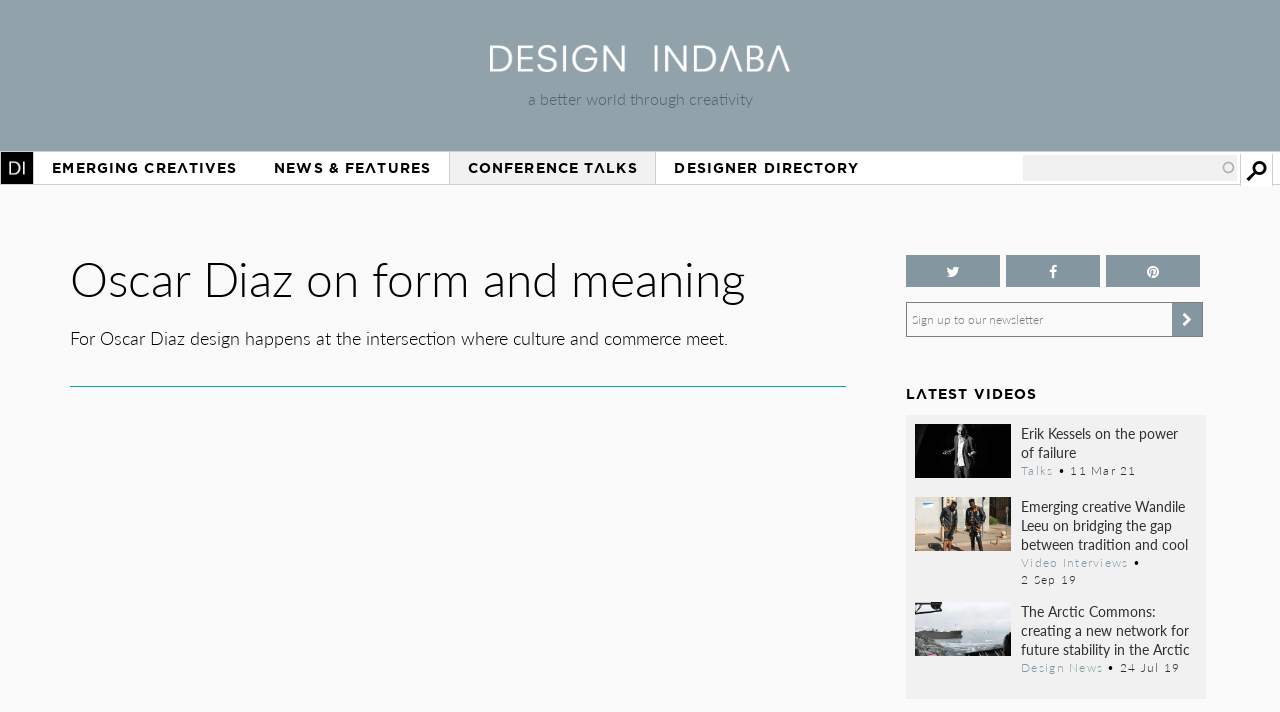

--- FILE ---
content_type: text/html; charset=utf-8
request_url: https://www.google.com/recaptcha/api2/aframe
body_size: 267
content:
<!DOCTYPE HTML><html><head><meta http-equiv="content-type" content="text/html; charset=UTF-8"></head><body><script nonce="jsJNPdKLc7ZOqfdTLEls9Q">/** Anti-fraud and anti-abuse applications only. See google.com/recaptcha */ try{var clients={'sodar':'https://pagead2.googlesyndication.com/pagead/sodar?'};window.addEventListener("message",function(a){try{if(a.source===window.parent){var b=JSON.parse(a.data);var c=clients[b['id']];if(c){var d=document.createElement('img');d.src=c+b['params']+'&rc='+(localStorage.getItem("rc::a")?sessionStorage.getItem("rc::b"):"");window.document.body.appendChild(d);sessionStorage.setItem("rc::e",parseInt(sessionStorage.getItem("rc::e")||0)+1);localStorage.setItem("rc::h",'1768961816493');}}}catch(b){}});window.parent.postMessage("_grecaptcha_ready", "*");}catch(b){}</script></body></html>